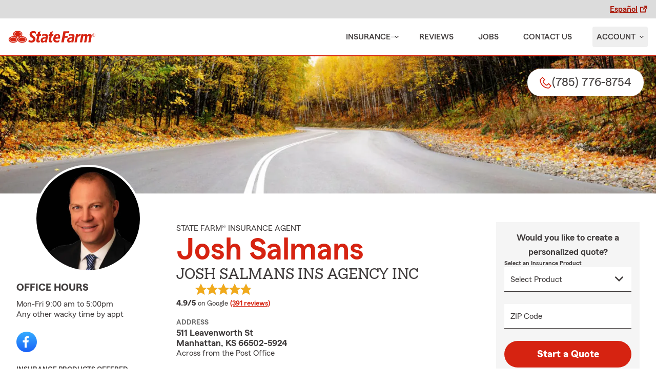

--- FILE ---
content_type: application/javascript
request_url: https://ephemera.mirus.io/cache/storage.googleapis.com/tintype.mirus.io/mx-static-shared-assets/master/e0d5267fffc40746fda13b1f025b62972cfada36/js/alpineFileInput.js
body_size: 1110
content:
(()=>{window.initFileInput=function(){return{attachmentButtonLabel:"Add Attachments",errorList:[],maxFileBytes:1e7,accept:[".docx","application/vnd.openxmlformats-officedocument.wordprocessingml.document",".xlsx","application/vnd.openxmlformats-officedocument.spreadsheetml.sheet",".pdf","application/pdf",".jpg","image/jpg",".jpeg","image/jpg",".png","image/png",".gif","image/gif",".txt","text/plain"],$ctx:{...__vClientData},init(){Alpine.store("fileList",[]),this.$watch("$store.fileList",e=>{this.attachment.files=e,this.errorCheck()}),this.$watch("errorList",e=>this.attachment.errors=e)},acceptableFileTypes(){return this.accept&&this.accept.join(",")||""},get acceptableExtensions(){return!this.accept||!this.accept.length?[]:this.accept.filter(e=>e.startsWith(".")).map(e=>e.toLowerCase())},readableExtensionList(){let e=[...this.acceptableExtensions];return e.splice(-1,1,"or "+e[e.length-1]),e.join(", ")},tooManyBytes(){return this.totalFileBytes>this.maxFileBytes},zeroBytes(){return this.$store.fileList.some(e=>e.size===0)},get totalFileBytes(){return this.$store.fileList.reduce((e,i)=>e+=i.size,0)||0},sizeRemainingMessage(){return this.totalFileBytes?this.tooManyBytes()?`(${this.friendlySize(this.totalFileBytes-this.maxFileBytes)} too much!)`:`(${this.friendlySize(this.maxFileBytes-this.totalFileBytes)} left)`:`(${this.friendlySize(this.maxFileBytes)} max)`},checkType(e){if(!e)return;let i=e.type,s={img:[/image\/jpeg/,/image\/jpg/,/image\/png/,/image\/gif/],"file-pdf-o":[/application\/pdf/],"file-text-o":[/text\/plain/],"file-picture-o":[/image.*/],"file-sound-o":[/audio.*/],"file-movie-o":[/video.*/],"file-word-o":[/application\/msword/,/application.*wordprocessingml\.document/],"file-excel-o":[/application\/vnd\.ms-excel/,/application.*spreadsheetml\.sheet/]},t;for(let[n,r]of Object.entries(s))if(r.filter(a=>i.match(a)).length>0){t=n;break}return t==="img"&&this.loadThumbnail(e),t||"file-text-o"},friendlyExtension(e){return e.substring(e.lastIndexOf("."))},friendlySize(e,i){i=i||!0;let s=i?1e3:1024;if(Math.abs(e)<s)return e+" B";let t=i?["kB","MB","GB","TB","PB","EB","ZB","YB"]:["KiB","MiB","GiB","TiB","PiB","EiB","ZiB","YiB"],n=-1;do e/=s,++n;while(Math.abs(e)>=s&&n<t.length-1);return`${e.toFixed(1)} ${t[n]}`},loadThumbnail(e){let i=this,s=new FileReader;s.onload=function(t){document.getElementById(e.name).src=t.target.result},s.readAsDataURL(e)},pickFiles(e){if(!e.length)return;let i=this.$store.fileList.map(s=>`${s.name}:${s.size}`);Array.from(Array(e.length).keys()).map(s=>{let t=e[s];i.includes(`${t.name}:${t.size}`)?console.log("skipping duplicate file:",t.name):this.isValidFileExtension(t)?this.$store.fileList.push(t):console.log("skipping invalid file extension",t.name)}),this.errorCheck()},removeFile(e){this.$store.fileList.splice(e,1),this.errorCheck()},isValidFileExtension(e){if(e.name.indexOf(".")<0)return!1;let i="."+e.name.split(".").pop().toLowerCase();return this.acceptableExtensions.includes(i)},errorCheck(){this.errorList=[],this.tooManyBytes()&&this.errorList.push(`The attached ${this.$store.fileList.length>1?"files are":"file is"} too large by ${this.friendlySize(this.totalFileBytes-this.maxFileBytes)}, please remove some files or send smaller ones.`),this.zeroBytes()&&this.errorList.push("One or more attachments are empty. Please ensure all uploaded files contain valid content.")}}};})();
